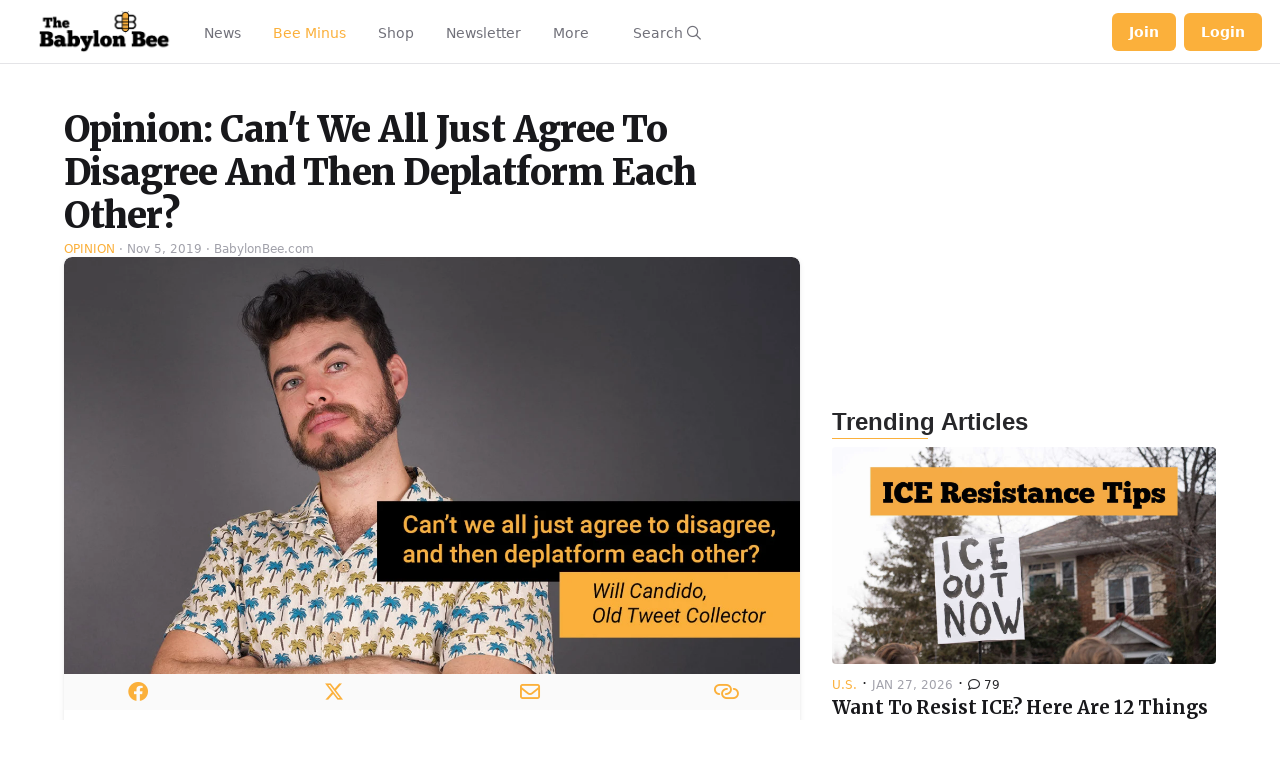

--- FILE ---
content_type: application/javascript; charset=utf-8
request_url: https://fundingchoicesmessages.google.com/f/AGSKWxXGBHM2MK-4UtECUX9g-SYBeckJSHaq_qBT-tq-NRJTsm_G8gEVM48j_4pHyIKbYgPWiqlgsVQmPQd7VLIeMez4qDkrmNCq7T7Q5eoNOwnXZaE9xQIDhagDYtRI2mS7mO5f4HEhcMDX2nWSOCXTFj-EQGdjuL7F5el1YHktWGIsi2Tt73qBG7_KqgM=/__blank_ads./468x60a_/glam728./avant-ad-.win/ads/
body_size: -1282
content:
window['13404705-3d51-436d-9c80-0d15af32a7ff'] = true;